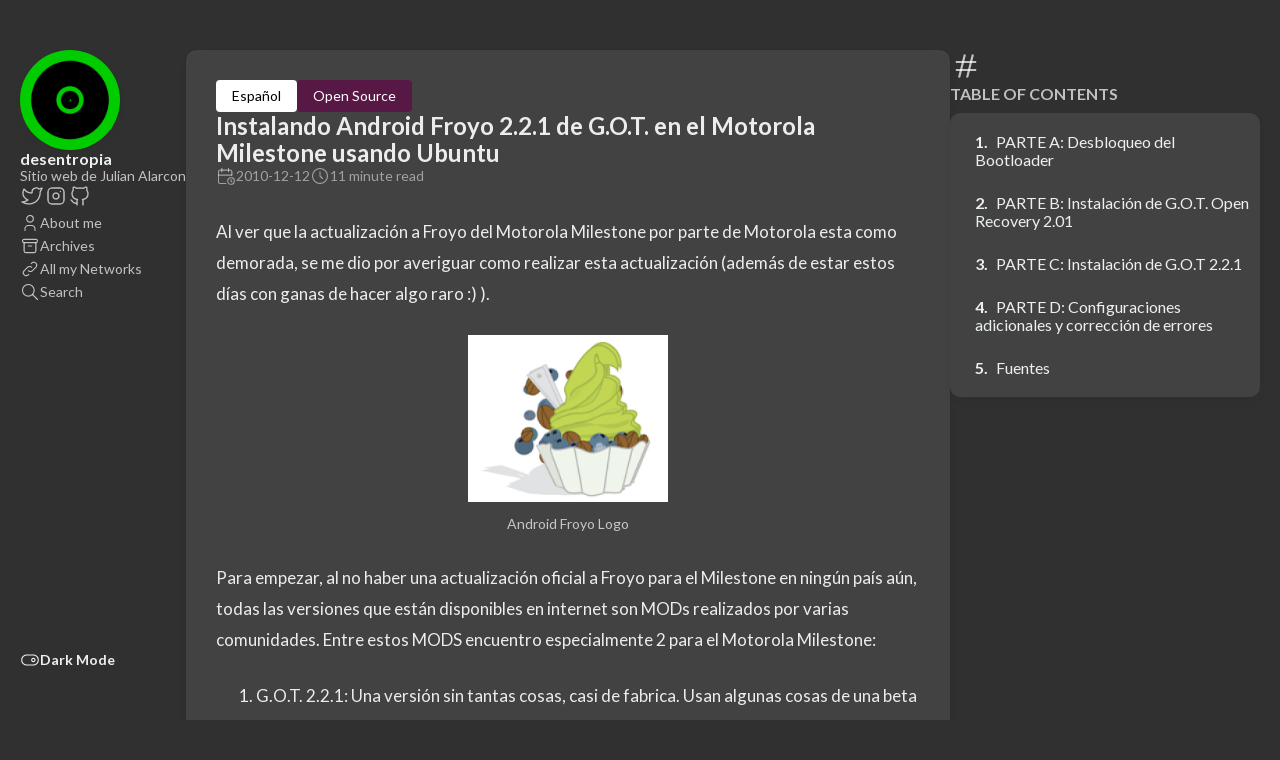

--- FILE ---
content_type: text/html; charset=utf-8
request_url: https://desentropia.com/2010/12/12/instalando-android-froyo-2.2.1-de-g.o.t.-en-el-motorola-milestone-usando-ubuntu/
body_size: 12855
content:
<!DOCTYPE html>
<html lang="en-us" dir="ltr">
    <head><meta charset='utf-8'>
<meta name='viewport' content='width=device-width, initial-scale=1'><meta name='description' content="Al ver que la actualización a Froyo del Motorola Milestone por parte de Motorola esta como demorada, se me dio por averiguar como realizar esta actualización (además de estar estos días con ganas de hacer algo raro :) ). Para empezar, al no haber una actualización oficial a Froyo para el Milestone en ningún país aún, todas las versiones que están disponibles en internet son MODs realizados por varias comunidades.">
<title>Instalando Android Froyo 2.2.1 de G.O.T. en el Motorola Milestone usando Ubuntu</title>

<link rel='canonical' href='https://desentropia.com/2010/12/12/instalando-android-froyo-2.2.1-de-g.o.t.-en-el-motorola-milestone-usando-ubuntu/'>

<link rel="stylesheet" href="https://desentropia.com/scss/style.min.0304c6baf04e01a8fe70693791cb744d56a3578a3120a8796cefc66825aa39c7.css"><meta property='og:title' content="Instalando Android Froyo 2.2.1 de G.O.T. en el Motorola Milestone usando Ubuntu">
<meta property='og:description' content="Al ver que la actualización a Froyo del Motorola Milestone por parte de Motorola esta como demorada, se me dio por averiguar como realizar esta actualización (además de estar estos días con ganas de hacer algo raro :) ). Para empezar, al no haber una actualización oficial a Froyo para el Milestone en ningún país aún, todas las versiones que están disponibles en internet son MODs realizados por varias comunidades.">
<meta property='og:url' content='https://desentropia.com/2010/12/12/instalando-android-froyo-2.2.1-de-g.o.t.-en-el-motorola-milestone-usando-ubuntu/'>
<meta property='og:site_name' content='desentropia'>
<meta property='og:type' content='article'><meta property='article:section' content='Posts' /><meta property='article:tag' content='archivo' /><meta property='article:tag' content='android' /><meta property='article:tag' content='backup' /><meta property='article:tag' content='froyo' /><meta property='article:tag' content='milestone' /><meta property='article:tag' content='motorola' /><meta property='article:tag' content='motorola milestone' /><meta property='article:tag' content='nandroid' /><meta property='article:tag' content='ubuntu' /><meta property='article:published_time' content='2010-12-12T00:00:00&#43;00:00'/><meta property='article:modified_time' content='2010-12-12T00:00:00&#43;00:00'/><meta property='og:image' content='https://desentropia.com/' />
<meta name="twitter:site" content="@onemorejulian">
    <meta name="twitter:creator" content="@onemorejulian"><meta name="twitter:title" content="Instalando Android Froyo 2.2.1 de G.O.T. en el Motorola Milestone usando Ubuntu">
<meta name="twitter:description" content="Al ver que la actualización a Froyo del Motorola Milestone por parte de Motorola esta como demorada, se me dio por averiguar como realizar esta actualización (además de estar estos días con ganas de hacer algo raro :) ). Para empezar, al no haber una actualización oficial a Froyo para el Milestone en ningún país aún, todas las versiones que están disponibles en internet son MODs realizados por varias comunidades."><meta name="twitter:card" content="summary_large_image">
    <meta name="twitter:image" content='https://desentropia.com/' />
    <link rel="shortcut icon" href="https://desentropia.com/img/favicon.png" />

  
    
      <script async src="https://www.googletagmanager.com/gtag/js?id=G-SHXDQB7R7E"></script>
      <script>
        var doNotTrack = false;
        if ( false ) {
          var dnt = (navigator.doNotTrack || window.doNotTrack || navigator.msDoNotTrack);
          var doNotTrack = (dnt == "1" || dnt == "yes");
        }
        if (!doNotTrack) {
          window.dataLayer = window.dataLayer || [];
          function gtag(){dataLayer.push(arguments);}
          gtag('js', new Date());
          gtag('config', 'G-SHXDQB7R7E');
        }
      </script>
    
  

<link rel="stylesheet" href="https://desentropia.com/css/custom.css">
    </head>
    <body class="
    article-page
    ">
    <script>
        (function() {
            const colorSchemeKey = 'StackColorScheme';
            if(!localStorage.getItem(colorSchemeKey)){
                localStorage.setItem(colorSchemeKey, "dark");
            }
        })();
    </script><script>
    (function() {
        const colorSchemeKey = 'StackColorScheme';
        const colorSchemeItem = localStorage.getItem(colorSchemeKey);
        const supportDarkMode = window.matchMedia('(prefers-color-scheme: dark)').matches === true;

        if (colorSchemeItem == 'dark' || colorSchemeItem === 'auto' && supportDarkMode) {
            

            document.documentElement.dataset.scheme = 'dark';
        } else {
            document.documentElement.dataset.scheme = 'light';
        }
    })();
</script>
<div class="container main-container flex on-phone--column extended"><aside class="sidebar left-sidebar sticky ">
    <button class="hamburger hamburger--spin" type="button" id="toggle-menu" aria-label="Toggle Menu">
        <span class="hamburger-box">
            <span class="hamburger-inner"></span>
        </span>
    </button>

    <header>
        
            
            <figure class="site-avatar">
                <a href="https://desentropia.com/">
                
                    <img src="https://desentropia.com/img/avatar.gif" width="300" height="300" class="site-logo" loading="lazy" alt="Avatar">
                
                </a>
                
            </figure>
            
        
        
        <div class="site-meta">
            <h1 class="site-name"><a href="https://desentropia.com/">desentropia</a></h1>
            <h2 class="site-description">Sitio web de Julian Alarcon</h2>
        </div>
    </header><ol class="menu-social">
            
                <li>
                    <a 
                        href='https://twitter.com/onemorejulian'
                        target="_blank"
                        title="Twitter"
                        rel="me"
                    >
                        
                        
                            <svg xmlns="http://www.w3.org/2000/svg" class="icon icon-tabler icon-tabler-brand-twitter" width="24" height="24" viewBox="0 0 24 24" stroke-width="2" stroke="currentColor" fill="none" stroke-linecap="round" stroke-linejoin="round">
  <path stroke="none" d="M0 0h24v24H0z" fill="none"/>
  <path d="M22 4.01c-1 .49 -1.98 .689 -3 .99c-1.121 -1.265 -2.783 -1.335 -4.38 -.737s-2.643 2.06 -2.62 3.737v1c-3.245 .083 -6.135 -1.395 -8 -4c0 0 -4.182 7.433 4 11c-1.872 1.247 -3.739 2.088 -6 2c3.308 1.803 6.913 2.423 10.034 1.517c3.58 -1.04 6.522 -3.723 7.651 -7.742a13.84 13.84 0 0 0 .497 -3.753c-.002 -.249 1.51 -2.772 1.818 -4.013z" />
</svg>



                        
                    </a>
                </li>
            
                <li>
                    <a 
                        href='https://instagram.com/onemorejulian'
                        target="_blank"
                        title="Instagram"
                        rel="me"
                    >
                        
                        
                            <svg  xmlns="http://www.w3.org/2000/svg"  width="24"  height="24"  viewBox="0 0 24 24"  fill="none"  stroke="currentColor"  stroke-width="2"  stroke-linecap="round"  stroke-linejoin="round"  class="icon icon-tabler icons-tabler-outline icon-tabler-brand-instagram"><path stroke="none" d="M0 0h24v24H0z" fill="none"/><path d="M4 4m0 4a4 4 0 0 1 4 -4h8a4 4 0 0 1 4 4v8a4 4 0 0 1 -4 4h-8a4 4 0 0 1 -4 -4z" /><path d="M12 12m-3 0a3 3 0 1 0 6 0a3 3 0 1 0 -6 0" /><path d="M16.5 7.5l0 .01" /></svg>
                        
                    </a>
                </li>
            
                <li>
                    <a 
                        href='https://github.com/julian-alarcon/'
                        target="_blank"
                        title="GitHub"
                        rel="me"
                    >
                        
                        
                            <svg xmlns="http://www.w3.org/2000/svg" class="icon icon-tabler icon-tabler-brand-github" width="24" height="24" viewBox="0 0 24 24" stroke-width="2" stroke="currentColor" fill="none" stroke-linecap="round" stroke-linejoin="round">
  <path stroke="none" d="M0 0h24v24H0z" fill="none"/>
  <path d="M9 19c-4.3 1.4 -4.3 -2.5 -6 -3m12 5v-3.5c0 -1 .1 -1.4 -.5 -2c2.8 -.3 5.5 -1.4 5.5 -6a4.6 4.6 0 0 0 -1.3 -3.2a4.2 4.2 0 0 0 -.1 -3.2s-1.1 -.3 -3.5 1.3a12.3 12.3 0 0 0 -6.2 0c-2.4 -1.6 -3.5 -1.3 -3.5 -1.3a4.2 4.2 0 0 0 -.1 3.2a4.6 4.6 0 0 0 -1.3 3.2c0 4.6 2.7 5.7 5.5 6c-.6 .6 -.6 1.2 -.5 2v3.5" />
</svg>



                        
                    </a>
                </li>
            
        </ol><ol class="menu" id="main-menu">
        
        
        
        <li >
            <a href='https://desentropia.com/about/' >
                
                
                
                    <svg xmlns="http://www.w3.org/2000/svg" class="icon icon-tabler icon-tabler-user" width="24" height="24" viewBox="0 0 24 24" stroke-width="2" stroke="currentColor" fill="none" stroke-linecap="round" stroke-linejoin="round">
  <path stroke="none" d="M0 0h24v24H0z"/>
  <circle cx="12" cy="7" r="4" />
  <path d="M6 21v-2a4 4 0 0 1 4 -4h4a4 4 0 0 1 4 4v2" />
</svg>



                
                <span>About me</span>
            </a>
        </li>
        
        
        <li >
            <a href='https://desentropia.com/archives/' >
                
                
                
                    <svg xmlns="http://www.w3.org/2000/svg" class="icon icon-tabler icon-tabler-archive" width="24" height="24" viewBox="0 0 24 24" stroke-width="2" stroke="currentColor" fill="none" stroke-linecap="round" stroke-linejoin="round">
  <path stroke="none" d="M0 0h24v24H0z"/>
  <rect x="3" y="4" width="18" height="4" rx="2" />
  <path d="M5 8v10a2 2 0 0 0 2 2h10a2 2 0 0 0 2 -2v-10" />
  <line x1="10" y1="12" x2="14" y2="12" />
</svg>



                
                <span>Archives</span>
            </a>
        </li>
        
        
        <li >
            <a href='https://desentropia.com/onemorejulian/' >
                
                
                
                    <svg xmlns="http://www.w3.org/2000/svg" class="icon icon-tabler icon-tabler-link" width="24" height="24" viewBox="0 0 24 24" stroke-width="2" stroke="currentColor" fill="none" stroke-linecap="round" stroke-linejoin="round">
  <path stroke="none" d="M0 0h24v24H0z"/>
  <path d="M10 14a3.5 3.5 0 0 0 5 0l4 -4a3.5 3.5 0 0 0 -5 -5l-.5 .5" />
  <path d="M14 10a3.5 3.5 0 0 0 -5 0l-4 4a3.5 3.5 0 0 0 5 5l.5 -.5" />
</svg>



                
                <span>All my Networks</span>
            </a>
        </li>
        
        
        <li >
            <a href='https://desentropia.com/search/' >
                
                
                
                    <svg xmlns="http://www.w3.org/2000/svg" class="icon icon-tabler icon-tabler-search" width="24" height="24" viewBox="0 0 24 24" stroke-width="2" stroke="currentColor" fill="none" stroke-linecap="round" stroke-linejoin="round">
  <path stroke="none" d="M0 0h24v24H0z"/>
  <circle cx="10" cy="10" r="7" />
  <line x1="21" y1="21" x2="15" y2="15" />
</svg>



                
                <span>Search</span>
            </a>
        </li>
        
        <li class="menu-bottom-section">
            <ol class="menu">

                
                    <li id="dark-mode-toggle">
                        <svg xmlns="http://www.w3.org/2000/svg" class="icon icon-tabler icon-tabler-toggle-left" width="24" height="24" viewBox="0 0 24 24" stroke-width="2" stroke="currentColor" fill="none" stroke-linecap="round" stroke-linejoin="round">
  <path stroke="none" d="M0 0h24v24H0z"/>
  <circle cx="8" cy="12" r="2" />
  <rect x="2" y="6" width="20" height="12" rx="6" />
</svg>



                        <svg xmlns="http://www.w3.org/2000/svg" class="icon icon-tabler icon-tabler-toggle-right" width="24" height="24" viewBox="0 0 24 24" stroke-width="2" stroke="currentColor" fill="none" stroke-linecap="round" stroke-linejoin="round">
  <path stroke="none" d="M0 0h24v24H0z"/>
  <circle cx="16" cy="12" r="2" />
  <rect x="2" y="6" width="20" height="12" rx="6" />
</svg>



                        <span>Dark Mode</span>
                    </li>
                
            </ol>
        </li>
    </ol>
</aside>

    <aside class="sidebar right-sidebar sticky">
        
            
                
    <section class="widget archives">
        <div class="widget-icon">
            <svg xmlns="http://www.w3.org/2000/svg" class="icon icon-tabler icon-tabler-hash" width="24" height="24" viewBox="0 0 24 24" stroke-width="2" stroke="currentColor" fill="none" stroke-linecap="round" stroke-linejoin="round">
  <path stroke="none" d="M0 0h24v24H0z"/>
  <line x1="5" y1="9" x2="19" y2="9" />
  <line x1="5" y1="15" x2="19" y2="15" />
  <line x1="11" y1="4" x2="7" y2="20" />
  <line x1="17" y1="4" x2="13" y2="20" />
</svg>



        </div>
        <h2 class="widget-title section-title">Table of contents</h2>
        
        <div class="widget--toc">
            <nav id="TableOfContents">
  <ol>
    <li><a href="#parte-a-desbloqueo-del-bootloader">PARTE A: Desbloqueo del Bootloader</a></li>
    <li><a href="#parte-b-instalación-de-got-open-recovery-201">PARTE B: Instalación de G.O.T. Open Recovery 2.01</a></li>
    <li><a href="#parte-c-instalación-de-got-221">PARTE C: Instalación de G.O.T 2.2.1</a></li>
    <li><a href="#parte-d-configuraciones-adicionales-y-corrección-de-errores">PARTE D: Configuraciones adicionales y corrección de errores</a></li>
    <li><a href="#fuentes">Fuentes</a></li>
  </ol>
</nav>
        </div>
    </section>

            
        
    </aside>


            <main class="main full-width">
    <article class="main-article">
    <header class="article-header">

    <div class="article-details">
    
    <header class="article-category">
        
            <a href="https://desentropia.com/categories/spanish/" style="background-color: #fff; color: #000;">
                Español
            </a>
        
            <a href="https://desentropia.com/categories/opensource/" style="background-color: #581845; color: #fff;">
                Open Source
            </a>
        
    </header>
    

    <div class="article-title-wrapper">
        <h2 class="article-title">
            <a href="https://desentropia.com/2010/12/12/instalando-android-froyo-2.2.1-de-g.o.t.-en-el-motorola-milestone-usando-ubuntu/">Instalando Android Froyo 2.2.1 de G.O.T. en el Motorola Milestone usando Ubuntu</a>
        </h2>
    
        
    </div>

    
    
    
    
    <footer class="article-time">
        
            <div>
                <svg xmlns="http://www.w3.org/2000/svg" class="icon icon-tabler icon-tabler-calendar-time" width="56" height="56" viewBox="0 0 24 24" stroke-width="2" stroke="currentColor" fill="none" stroke-linecap="round" stroke-linejoin="round">
  <path stroke="none" d="M0 0h24v24H0z"/>
  <path d="M11.795 21h-6.795a2 2 0 0 1 -2 -2v-12a2 2 0 0 1 2 -2h12a2 2 0 0 1 2 2v4" />
  <circle cx="18" cy="18" r="4" />
  <path d="M15 3v4" />
  <path d="M7 3v4" />
  <path d="M3 11h16" />
  <path d="M18 16.496v1.504l1 1" />
</svg>
                <time class="article-time--published">2010-12-12</time>
            </div>
        

        
            <div>
                <svg xmlns="http://www.w3.org/2000/svg" class="icon icon-tabler icon-tabler-clock" width="24" height="24" viewBox="0 0 24 24" stroke-width="2" stroke="currentColor" fill="none" stroke-linecap="round" stroke-linejoin="round">
  <path stroke="none" d="M0 0h24v24H0z"/>
  <circle cx="12" cy="12" r="9" />
  <polyline points="12 7 12 12 15 15" />
</svg>



                <time class="article-time--reading">
                    11 minute read
                </time>
            </div>
        
    </footer>
    

    
</div>

</header>

    <section class="article-content">
    
    
    <p>Al ver que la actualización a Froyo del Motorola Milestone por parte de Motorola esta como demorada, se me dio por averiguar como realizar esta actualización (además de estar estos días con ganas de hacer algo raro :) ).</p>
<p><img src="https://desentropia.com/2010/12/12/instalando-android-froyo-2.2.1-de-g.o.t.-en-el-motorola-milestone-usando-ubuntu/froyo.png"
	width="200"
	height="168"
	srcset="https://desentropia.com/2010/12/12/instalando-android-froyo-2.2.1-de-g.o.t.-en-el-motorola-milestone-usando-ubuntu/froyo_hu2e9f1596c2398c70ea4094a7d8bc1076_22938_480x0_resize_box_3.png 480w, https://desentropia.com/2010/12/12/instalando-android-froyo-2.2.1-de-g.o.t.-en-el-motorola-milestone-usando-ubuntu/froyo_hu2e9f1596c2398c70ea4094a7d8bc1076_22938_1024x0_resize_box_3.png 1024w"
	loading="lazy"
	
		alt="Android Froyo Logo"
	
	
		class="gallery-image" 
		data-flex-grow="119"
		data-flex-basis="285px"
	
></p>
<p>Para empezar, al no haber una actualización oficial a Froyo para el Milestone en ningún país aún, todas las versiones que están disponibles en internet son MODs realizados por varias comunidades. Entre estos MODS encuentro especialmente 2 para el Motorola Milestone:</p>
<ol>
<li>
<p>G.O.T. 2.2.1: Una versión sin tantas cosas, casi de fabrica. Usan algunas cosas de una beta oficial que se filtró en internet.</p>
</li>
<li>
<p>CyanogenMod 6 for Milestone: Este es un port del popular MOD Cyanogen para Motorola Milestone, tiene casi todo el paquete de personalizaciones de Cyanogen, aunque debido a que tienen como restricción usar software libre, tiene muchos errores dado que no están usando paquetes de Motorola.</p>
</li>
</ol>
<p>Entre las dos, he decidido irme por G.O.T. , la principal razón es que no me gusta tener cosas instaladas que yo no deseo. También es bueno recalcar que las dos comunidades han trabajado en conjunto en cada lanzamiento de sus MODs (eso es una comunidad!).</p>
<p>Antes de hacer toooodo el procedimiento, tengo una prioridad, realizar un backup completo del actual sistema, por si deseo restaurarlo en caso tal de necesitar enviar el equipo a Garantía (es bueno recordar que instalar cualquier tipo de MOD o rooteo de un equipo celular hace que se pierda la garantía del mismo)</p>
<p>Todo el procedimiento me tomó unas <strong>2 horas</strong>, y es <strong>importante que el equipo este al 100% de batería</strong>. También es bueno saber que <em>TODA la información de aplicaciones, datos etc será borrada</em> (bueno, toda exceptuando la que esta almacenada en la memoria micro SD), por eso es bueno hacer un pequeño listado de sus cosas importantes y de las aplicaciones. Si usan el servicio y la aplicación <a class="link" href="http://www.appbrain.com/app/appbrain-app-market/com.appspot.swisscodemonkeys.apps"  target="_blank" rel="noopener"
    >AppBrain</a> se pueden ahorrar un poco el recordar las aplicaciones que tenián instaladas. AppBrain permite tener una especie de sincronización de las aplicaciones que tenemos instaladas.</p>
<blockquote>
<p>Descargo de responsabilidades: Dado que varios puntos de todo el proceso requieren modificaciones al sistema, es posible que queden con un gran pisapapeles, por eso me abstengo de asumir cualquier responsabilidad.</p>
</blockquote>
<h2 id="parte-a-desbloqueo-del-bootloader">PARTE A: Desbloqueo del Bootloader
</h2><p>Para empezar, debido a que el Motorola Milestone tiene un bootloader protegido que solo permite realizar instalación de paquetes firmados, se debe primero quitar esa restricción. Es extraño que esta restricción no exista en el Motorola Droid, pero bueno, así son las compañías.</p>
<p>Existen varios tutoriales para Windows usando la aplicación RDS Lite, pero también es posible hacerlo en Linux descargando la herramienta <a class="link" href="http://dl.opticaldelusion.org/sbf_flash?attredirects=0"  target="_blank" rel="noopener"
    >sbf_flash</a>.</p>
<p>Ahora, vamos a darle permisos de ejecución con el comando</p>
<div class="highlight"><div class="chroma">
<table class="lntable"><tr><td class="lntd">
<pre tabindex="0" class="chroma"><code><span class="lnt">1
</span></code></pre></td>
<td class="lntd">
<pre tabindex="0" class="chroma"><code class="language-bash" data-lang="bash"><span class="line"><span class="cl">chmod +x sbf_flash
</span></span></code></pre></td></tr></table>
</div>
</div><p>Teniendo ya la aplicación, vamos a descargar un MODs que solo realiza el desbloqueo del BootLoader haciendo clic <a class="link" href="http://www.mediafire.com/?jzzjmmrvwkz"  target="_blank" rel="noopener"
    >aquí</a>.</p>
<p>Guardamos el archivo en la misma carpeta donde dejamos el programa sbf_flash y ahora vamos a ingresar en el modo BootLoader en nuestro Milestone, apagando el equipo y prendiéndolo teniendo presionadas las teclas de «Encendido» y «Arriba» (es el arriba del teclado direccional físico). Con esto entraremos a una pantalla que nos muestra la versión del BootLoader (en mi caso la versión 90.78).</p>
<p>En ese modo conectamos el celular al computador y ejecutamos el programa con la siguiente sintaxis:</p>
<div class="highlight"><div class="chroma">
<table class="lntable"><tr><td class="lntd">
<pre tabindex="0" class="chroma"><code><span class="lnt">1
</span></code></pre></td>
<td class="lntd">
<pre tabindex="0" class="chroma"><code class="language-bash" data-lang="bash"><span class="line"><span class="cl">sudo ./sbf_flash vulnerable_recovery_only_RAMDLD90_78.sbf
</span></span></code></pre></td></tr></table>
</div>
</div><p>Nos arrojará unos mensajes de progreso similares a estos:</p>
<div class="highlight"><div class="chroma">
<table class="lntable"><tr><td class="lntd">
<pre tabindex="0" class="chroma"><code><span class="lnt"> 1
</span><span class="lnt"> 2
</span><span class="lnt"> 3
</span><span class="lnt"> 4
</span><span class="lnt"> 5
</span><span class="lnt"> 6
</span><span class="lnt"> 7
</span><span class="lnt"> 8
</span><span class="lnt"> 9
</span><span class="lnt">10
</span><span class="lnt">11
</span><span class="lnt">12
</span><span class="lnt">13
</span><span class="lnt">14
</span><span class="lnt">15
</span><span class="lnt">16
</span><span class="lnt">17
</span><span class="lnt">18
</span><span class="lnt">19
</span></code></pre></td>
<td class="lntd">
<pre tabindex="0" class="chroma"><code class="language-bash" data-lang="bash"><span class="line"><span class="cl">SBF FLASH 1.11 <span class="o">(</span>mbm<span class="o">)</span>
</span></span><span class="line"><span class="cl">
</span></span><span class="line"><span class="cl"><span class="o">===</span> vulnerable_recovery_only_RAMDLD90_78.sbf <span class="o">===</span>
</span></span><span class="line"><span class="cl">00: RDL03 0x82000000-0x8204CFFF F125 AP
</span></span><span class="line"><span class="cl">01:  CG47 0xB0EE0000-0xB12A07FF 679E AP
</span></span><span class="line"><span class="cl">
</span></span><span class="line"><span class="cl">Milestone found.
</span></span><span class="line"><span class="cl"> &gt;&gt; uploading RDL03
</span></span><span class="line"><span class="cl">Uploading: 100% OK
</span></span><span class="line"><span class="cl"> &gt;&gt; verifying ramloader
</span></span><span class="line"><span class="cl"> -- OK
</span></span><span class="line"><span class="cl"> &gt;&gt; executing ramloader
</span></span><span class="line"><span class="cl">Milestone found.
</span></span><span class="line"><span class="cl"> &gt;&gt; sending erase
</span></span><span class="line"><span class="cl"> &gt;&gt; uploading CG47
</span></span><span class="line"><span class="cl">Uploading: 100% OK
</span></span><span class="line"><span class="cl"> &gt;&gt; verifying CG47
</span></span><span class="line"><span class="cl"> -- OK
</span></span><span class="line"><span class="cl"> &gt;&gt; rebooting
</span></span></code></pre></td></tr></table>
</div>
</div><p>Nuestro Milestone se reiniciará e iniciará de forma normal.</p>
<h2 id="parte-b-instalación-de-got-open-recovery-201">PARTE B: Instalación de G.O.T. Open Recovery 2.01
</h2><p>Open Recovery es una compilación de herramientas que permiten muchas funciones, entre otras realizar BackUps de nuestros teléfonos Android con Nandroid.</p>
<p>Para instalarlo debemos descargarlo desde uno de los sitios disponibles en este <a class="link" href="http://www.multiupload.com/KHQCHFRT74"  target="_blank" rel="noopener"
    >vínculo</a>. Una vez descargado, descomprimimos el archivo y tendremos varias carpetas, deberemos copiar las carpetas OpenRecovery-CFG, OpenRecovery y el archivo update.zip a la carpeta raíz de la memoria micro SD del teléfono, esto lo hacemos simplemente conectando el teléfono al computador y pasamos el archivo de forma normal.</p>
<p>Al copiarlos, debemos poner en el archivo /OpenRecovery-CFG/GOT_2.2.1/own_id.cfg nuestro Android ID, este lo obtuve usando la aplicación Android ID changer <a class="link" href="http://www.appbrain.com/app/android-id-changer/adaptive.cogid"  target="_blank" rel="noopener"
    >http://www.appbrain.com/app/android-id-changer/adaptive.cogid</a>. Este código es importante para la identificación del equipo en el Android Market.</p>
<p>Así mismo, en el archivo /OpenRecovery-CFG/GOT_2.2.1/remove.cfg esta un listado de las aplicaciones que más adelante (en la Parte D) desinstalaremos si no las consideramos necesarias. Simplemente comenten (poniendo el símbolo # al iniciar la linea) los programas que no deseen desinstalar.</p>
<p>Una vez copiados los archivos, vamos a iniciar Android en modo de recuperación. Apagamos nuestro equipo y lo volvemos a prender, pero esta vez presionando las teclas «Encendido» y «X» del teclado físico. Aparecerá una pantalla con un signo de admiración, aquí presionamos la tecla «Subir Volumen» y «Cámara» (las dos están al costado derecho del teléfono), por una extraña razón esto puede tardarse un poco o no funcionar, simplemente intenten combinaciones de las teclas de volumen y cámara hasta que aparezca el menú de recuperación.</p>
<p>En el menú seleccionamos con las teclas de dirección del teclado físico la opción:</p>
<div class="highlight"><div class="chroma">
<table class="lntable"><tr><td class="lntd">
<pre tabindex="0" class="chroma"><code><span class="lnt">1
</span></code></pre></td>
<td class="lntd">
<pre tabindex="0" class="chroma"><code class="language-bash" data-lang="bash"><span class="line"><span class="cl">apply sdcard:update.zip
</span></span></code></pre></td></tr></table>
</div>
</div><p>Presionamos el botón dorado de selección de las teclas de dirección y empezará la instalación de Open Recovery. Esto tardará unos minutos, luego nos aparecerá el menú de G.O.T. Open Recovery, en este menú tenemos muchas opciones, pero la que usaré para hacer el backup esta en:</p>
<p><em>Nandroid</em> -&gt; <em>New Nandroid System (1.45)</em> -&gt; <em>Open Nandroid Menu</em> -&gt; <em>Backup</em> -&gt; <em>Backup All</em></p>
<p>Con esta opción iniciará la realización completa del backup del sistema actual (aunque según leí las carpetas importantes son system y data), esto tarda varios minutos, luego de esto si podré con tranquilidad hacer pruebas con MODs :)</p>
<p>El backup se guardará en la carpeta /nandroid/openrecovery/ de la tarjeta de memoria, para en caso de ser necesario volver a mi versión original, por eso es bueno respaldar estos archivos en el computador o en otra memoria externa.</p>
<p>Salimos y reiniciamos el equipo con la opción «Reboot System».</p>
<h2 id="parte-c-instalación-de-got-221">PARTE C: Instalación de G.O.T 2.2.1
</h2><p>Ahora sí, a realizar el paso para cumplir el objetivo principal, la instalación de un MOD con Froyo, aunque siguiendo estos mismos pasos es posible instalar otros MODs y versiones (ojalá salga en unos meses la actualización a Gingerbread para Milestone!!!)</p>
<p>Este paso es muy similar a la Parte A de desbloqueo del bootloader, solamente que el archivo que vamos a usar es distinto.</p>
<p>Para esto descargamos el archivo <a class="link" href="http://www.multiupload.com/5S2CYGP3VW"  target="_blank" rel="noopener"
    >GOT_TELUS_2_2_1FULL.zip</a> lo descomprimimos y tendremos el archivo GOT_TELUS_2_2_1FULL.sbf. Este archivo es de Canadá, sin embargo como manejan las mismas frecuencias que Tigo en Colombia (1900 MHz) es recomendado (posiblemente funcione también para otros operadores en Latinoamérica).</p>
<p>Iniciamos de nuevo el equipo en modo bootloader presionando la tecla de Encendido y Arriba, una vez que estemos en el bootloader, conectamos el celular al computador usando el cable USB y ejecutamos el siguiente comando:</p>
<div class="highlight"><div class="chroma">
<table class="lntable"><tr><td class="lntd">
<pre tabindex="0" class="chroma"><code><span class="lnt">1
</span></code></pre></td>
<td class="lntd">
<pre tabindex="0" class="chroma"><code class="language-bash" data-lang="bash"><span class="line"><span class="cl">sudo ./sbf_flash GOT_TELUS_2_2_1FULL.sbf
</span></span></code></pre></td></tr></table>
</div>
</div><p>Luego de unos <del>angustiantes</del> minutos y de 2 reinicios, nuestro celular tendrá Android Froyo 2.2.1 !!!!</p>
<p>Ya solo queda, configurar de nuevo nuestro equipo (cuenta de Gmail, idioma, etc), y… la Parte D.</p>
<h2 id="parte-d-configuraciones-adicionales-y-corrección-de-errores">PARTE D: Configuraciones adicionales y corrección de errores
</h2><p>Como nada es perfecto en la vida, este procedimiento con lleva a unos pequeños problemas que pueden ser solucionados:</p>
<ul>
<li>
<p>Corrección de Bugs: Debemos iniciar en modo recuperación y luego a Open Recovery, como se mencionó en la Parte B. Ahí seleccionamos la opción Launch 2.2.1 Menu -&gt; <strong>Fix 2.2.1 Bugs</strong>. Esto reparará algunos los errores comunes (como la doble notificación al conectar el teléfono al computador por USB). Ahora vamos a la opción <strong>Fix Android_ID Bug Menu</strong> -&gt; Set Own Android_ID (own_id.cfg). Listo, ya solucionamos varios errores.</p>
</li>
<li>
<p>Configuración de los APN: ¿Si se dieron cuenta, al intentar configurar su cuenta de Gmail al inicio no lo pudieron hacer porque no tienen conexión a Internet?, para corregir esto debemos descargar el archivo APN.zip y guardarlo en la carpeta /OpenRecovery/updates/ . Una vez realizado esto vamos a iniciar en modo de recuperación apagando el equipo y prendiéndolo manteniendo presionada las teclas «Encendido» y «X», luego en la pantalla con el signo de admiración presionar la tecla «Subir Volumen» y «Cámara», luego entran a «apply sdcard:update.zip» y en el menú de Open Recovery van a Miscellaneous Menu -&gt; Apply Update y seleccionan el archivo <a class="link" href="https://dl.dropbox.com/u/1929464/APN.zip" target="_blank" rel="noopener">APN.zip</a>. Una vez hecho esto reiniciamos el equipo y habilitamos los APN en el menú de Android: Ajustes -&gt; Configuración de inalámbricas y redes -&gt; Redes móviles -&gt; APN y presionar el motón menú de su teléfono y seleccionar la Opción «Valores predeterminados». Listo, con esto nos aparecerá (en mi caso) el APN de Tigo y ya tendremos internet móvil.</p>
</li>
<li>
<p>Corrección de aGPS: El GPS de nuestro equipo puede perfectamente funcionar sin conexión de datos, sin embargo activando el aGPS (Assisted GPS) es posible reducir considerablemente la búsqueda de satélites y por ende se aumenta su eficiencia a la hora de buscar la posición actual. Lastimosamente como esta ROM es para el operador Telus de Canadá, las configuraciones de aGPS están con este operador, para cambiarlas debemos primero descargar <a class="link" href="http://www.4shared.com/file/250930134/ffde5007/Root_Explorer_V29.html"  target="_blank" rel="noopener"
    >Root Explorer</a>. Una vez descargado lo instalamos, lo abrimos y editamos los archivos /data/location/location.cfg y /system/etc/location.cfg modificando las siguientes líneas (para editar alguno de estos archivos se debe montar en Modo Escritura/Lectura el directorio haciendo clic en el ícono «Mount R/W» en Root Explorer):</p>
</li>
</ul>
<div class="highlight"><div class="chroma">
<table class="lntable"><tr><td class="lntd">
<pre tabindex="0" class="chroma"><code><span class="lnt">1
</span><span class="lnt">2
</span><span class="lnt">3
</span></code></pre></td>
<td class="lntd">
<pre tabindex="0" class="chroma"><code class="language-bash" data-lang="bash"><span class="line"><span class="cl"><span class="nv">hslp_address</span> <span class="o">=</span> supl.telusmobility.com:7275
</span></span><span class="line"><span class="cl"><span class="nv">default_hslp_address</span> <span class="o">=</span> supl.telusmobility.com:7275
</span></span><span class="line"><span class="cl"><span class="nv">DL_LCS_DEFAULT_DATA_PROFILE</span> <span class="o">=</span> CingularWap
</span></span></code></pre></td></tr></table>
</div>
</div><p>por</p>
<div class="highlight"><div class="chroma">
<table class="lntable"><tr><td class="lntd">
<pre tabindex="0" class="chroma"><code><span class="lnt">1
</span><span class="lnt">2
</span><span class="lnt">3
</span></code></pre></td>
<td class="lntd">
<pre tabindex="0" class="chroma"><code class="language-bash" data-lang="bash"><span class="line"><span class="cl"><span class="nv">hslp_address</span> <span class="o">=</span> supl.google.com:7275
</span></span><span class="line"><span class="cl"><span class="nv">default_hslp_address</span> <span class="o">=</span> supl.google.com:7275
</span></span><span class="line"><span class="cl"><span class="nv">DL_LCS_DEFAULT_DATA_PROFILE</span> <span class="o">=</span> Colombia:Tigo:Web:1
</span></span></code></pre></td></tr></table>
</div>
</div><p>Esto es válido para Tigo Colombia, si están en otro país u operador, deben poner el nombre exacto del APN de datos (no el de multimedia) que tienen configurado (Ajustes -&gt; Configuración de red e inalámbrica -&gt; Redes móviles -&gt; APN) en el campo DL_LCS_DEFAULT_DATA_PROFILE.</p>
<p>Luego reinician y ya tendrán configurado correctamente el GPS asistido.</p>
<ul>
<li>Habilitación del compilación en tiempo de ejecución (JIT) y aumento de memoria: Según usuarios de G.O.T. la gran utilidad de JIT que realice una importante mejora en el sistema no esta configurada. Para activarla debemos usar Root Explorer y editar el archivo /system/build.prop agregando al final la linea:</li>
</ul>
<div class="highlight"><div class="chroma">
<table class="lntable"><tr><td class="lntd">
<pre tabindex="0" class="chroma"><code><span class="lnt">1
</span></code></pre></td>
<td class="lntd">
<pre tabindex="0" class="chroma"><code class="language-bash" data-lang="bash"><span class="line"><span class="cl">dalvik.vm.execution-mode<span class="o">=</span>int:jit
</span></span></code></pre></td></tr></table>
</div>
</div><p>Y ya que estamos en esas, podemos ampliar un poco la memoria del sistema modificando el parámetro dalvik.vm.heapsize que se encuentra en el archivo con el valor 24m a 32m quedando así</p>
<div class="highlight"><div class="chroma">
<table class="lntable"><tr><td class="lntd">
<pre tabindex="0" class="chroma"><code><span class="lnt">1
</span></code></pre></td>
<td class="lntd">
<pre tabindex="0" class="chroma"><code class="language-bash" data-lang="bash"><span class="line"><span class="cl">dalvik.vm.heapsize<span class="o">=</span>32m
</span></span></code></pre></td></tr></table>
</div>
</div><ul>
<li>
<p>La última versión de MotoTorch no funciona: Parece que hay <a class="link" href="http://www.droidforums.net/forum/lithiummod/58416-moto-torch-not-working.html"  target="_blank" rel="noopener"
    >problemas con esta aplicación</a>, el error es de la aplicación en sí, y el desarrollador ya lo esta revisando, ahora, si necesitan la aplicación, pueden descargar esta que funciona con Froyo: <a class="link" href="http://www.droidforums.net/forum/attachments/lithiummod/11621d1278871652-moto-torch-not-working-moto_torch.zip"  target="_blank" rel="noopener"
    >Mototorch v2.8</a></p>
</li>
<li>
<p>Error de sonido al usar la búsqueda por voz o grabar: Lastimosamente este error aún no ha sido solucionado y varia gente <a class="link" href="http://groupoften.wordpress.com/2010/10/16/g-o-t-2-2-1-released/comment-page-5/"  target="_blank" rel="noopener"
    >ya lo ha reportado</a>. El problema es que después de realizar una búsqueda con la funcionalidad de búsqueda por voz, o luego de grabar un video, cuando se bloquea la pantalla empieza a sonar un sonido molesto del parlante. Aunque hay una solución provisional, y es que después de realizar cualquiera de estas acciones, simplemente hacemos una acción que produzca un sonido (por ejemplo subir el volumen del timbre), de esta forma ya podemos bloquear la pantalla sin que el sonido aparezca.</p>
</li>
<li>
<p>Problemas con la aplicación de Facebook: En realidad es un problema del que ya tienen conocimiento y están intentando solucionar, pero no me a afectado mucho debido a que no tengo cuenta de Facebook. Según he leído el problema es con el consumo de memoria. Si saben la solución con gusto la publico.</p>
</li>
</ul>
<p>Si tienen algún error adicional o conocen alguna forma de repararlo por favor indicarlo en los comentarios, con gusto actualizaré esta entrada!</p>
<p>Bueno, para terminar, me gustaría dar algunas apreciaciones de esta actualización:</p>
<ul>
<li>Android 2.2 Froyo tiene algunas configuraciones adicionales, además de tener la ventaja de instalar aplicaciones que solo están disponibles para esta versión (Gmail, Youtube, Flash Player, etc).</li>
<li>En algunas aplicaciones (como la cámara) se nota una mejora considerable con respecto a la velocidad.</li>
<li>El reconocimiento de voz esta mejor integrado, por eso creo que lo usaré más a menudo.</li>
<li>El equipo inicia mucho más rápido</li>
<li>Parece que hay algunos errores que están solucionados (como los reinicios inesperados, o que se ponga en altavoz el celular en una llamada).</li>
<li>Hay una opción muy valiosa para mi que permite finalizar la llamada presionando el botón «Encender»!! Weeeee!</li>
<li>Le sacaré muchísimo provecho a la opción de enviar aplicaciones a la tarjeta micro SD, dado que el Motorola * Milestone tiene una capacidad de almacenamiento interno bastante pequeña (muchas veces me toco borrar aplicaciones por falta de espacio)</li>
<li>Android al igual que Ubuntu me tienen abrumado ;)</li>
</ul>
<h2 id="fuentes">Fuentes
</h2><ul>
<li>
<p><a class="link" href="http://blog.opticaldelusion.org/search/label/sbf_flash"  target="_blank" rel="noopener"
    >http://blog.opticaldelusion.org/search/label/sbf_flash</a></p>
</li>
<li>
<p><a class="link" href="http://android.doshaska.net/rootable"  target="_blank" rel="noopener"
    >http://android.doshaska.net/rootable</a></p>
</li>
<li>
<p><a class="link" href="http://groupoften.wordpress.com/2010/10/22/new-g-o-t-openrecovery-v2-01-launched/"  target="_blank" rel="noopener"
    >http://groupoften.wordpress.com/2010/10/22/new-g-o-t-openrecovery-v2-01-launched/</a></p>
</li>
<li>
<p><a class="link" href="http://groupoften.wordpress.com/2010/10/16/g-o-t-2-2-1-released/"  target="_blank" rel="noopener"
    >http://groupoften.wordpress.com/2010/10/16/g-o-t-2-2-1-released/</a></p>
</li>
<li>
<p><a class="link" href="http://forum.xda-developers.com/showthread.php?t=698059"  target="_blank" rel="noopener"
    >http://forum.xda-developers.com/showthread.php?t=698059</a></p>
</li>
<li>
<p><a class="link" href="http://www.grupoandroid.com/blogs/okorn/8-%5Bg-o-t-%5D-firmware-2-2-1-v2-0.html"  target="_blank" rel="noopener"
    >http://www.grupoandroid.com/blogs/okorn/8-%5Bg-o-t-%5D-firmware-2-2-1-v2-0.html</a></p>
</li>
<li>
<p><a class="link" href="https://androidve.blogspot.com/2010/10/arreglando-el-agps-en-got-telus-221.html" target="_blank" rel="noopener">http://androidve.blogspot.com/2010/10/arreglando-el-agps-en-got-telus-221.html</a></p>
</li>
<li>
<p><a class="link" href="http://groupoften.wordpress.com/2010/10/16/g-o-t-2-2-1-released/comment-page-5/"  target="_blank" rel="noopener"
    >http://groupoften.wordpress.com/2010/10/16/g-o-t-2-2-1-released/comment-page-5/</a></p>
</li>
</ul>

</section>


    <footer class="article-footer">
    
    <section class="article-tags">
        
            <a href="https://desentropia.com/tags/archivo/">Archivo</a>
        
            <a href="https://desentropia.com/tags/android/">Android</a>
        
            <a href="https://desentropia.com/tags/backup/">Backup</a>
        
            <a href="https://desentropia.com/tags/froyo/">Froyo</a>
        
            <a href="https://desentropia.com/tags/milestone/">Milestone</a>
        
            <a href="https://desentropia.com/tags/motorola/">Motorola</a>
        
            <a href="https://desentropia.com/tags/motorola-milestone/">Motorola Milestone</a>
        
            <a href="https://desentropia.com/tags/nandroid/">Nandroid</a>
        
            <a href="https://desentropia.com/tags/ubuntu/">Ubuntu</a>
        
    </section>


    
    <section class="article-copyright">
        <svg xmlns="http://www.w3.org/2000/svg" class="icon icon-tabler icon-tabler-copyright" width="24" height="24" viewBox="0 0 24 24" stroke-width="2" stroke="currentColor" fill="none" stroke-linecap="round" stroke-linejoin="round">
  <path stroke="none" d="M0 0h24v24H0z"/>
  <circle cx="12" cy="12" r="9" />
  <path d="M14.5 9a3.5 4 0 1 0 0 6" />
</svg>



        <span>This work is licensed under <a class="link" href="https://creativecommons.org/licenses/by-sa/4.0/"  target="_blank" rel="noopener"
    >CC BY-SA 4.0</a></span>
    </section>
    </footer>


    
</article>

    

    

<aside class="related-content--wrapper">
    <h2 class="section-title">Related content</h2>
    <div class="related-content">
        <div class="flex article-list--tile">
            
                
<article class="has-image">
    <a href="https://desentropia.com/2008/02/22/dell-nos-sorprende-ubuntu-por-fin-en-latinoamerica/">
        
        
            <div class="article-image">
                <img src="https://desentropia.com/2008/02/22/dell-nos-sorprende-ubuntu-por-fin-en-latinoamerica/logo_dell.a42387ec58b85dff55e4c424ca9484d6_hu22fd4bd7430f1d07f017b14411adc5e2_18101_250x150_fill_q75_box_smart1.jpg" 
                        width="250" 
                        height="150" 
                        loading="lazy"
                        alt="Featured image of post Dell nos sorprende!!! Ubuntu por fin en Latinoamerica!!"
                        
                        data-hash="md5-pCOH7Fi4Xf9V5MQkypSE1g==">
                
            </div>
        

        <div class="article-details">
            <h2 class="article-title">Dell nos sorprende!!! Ubuntu por fin en Latinoamerica!!</h2>
        </div>
    </a>
</article>

            
                
<article class="">
    <a href="https://desentropia.com/2008/02/22/se-acabo-de-lanzar-ubuntu-8.04-hardy-heron-alpha-5/">
        
        

        <div class="article-details">
            <h2 class="article-title">Se acabó de lanzar Ubuntu 8.04 Hardy Heron Alpha 5</h2>
        </div>
    </a>
</article>

            
                
<article class="">
    <a href="https://desentropia.com/2008/02/22/soy-el-nuevo-administrador-de-ubuntu-co/">
        
        

        <div class="article-details">
            <h2 class="article-title">Soy el nuevo administrador de Ubuntu-Co!!</h2>
        </div>
    </a>
</article>

            
                
<article class="has-image">
    <a href="https://desentropia.com/2008/02/22/ubuntu-co-se-convierte-en-equipo-oficial/">
        
        
            <div class="article-image">
                <img src="https://desentropia.com/2008/02/22/ubuntu-co-se-convierte-en-equipo-oficial/ubuntu-co-logo.f850f91940b85eda6fbe9325e26ed052_hu88fffd386904f76cc8606bf3a8ec3ce9_172236_250x150_fill_box_smart1_3.png" 
                        width="250" 
                        height="150" 
                        loading="lazy"
                        alt="Featured image of post Ubuntu-Co se convierte en Equipo Oficial"
                        
                        data-hash="md5-&#43;FD5GUC4XtpvvpMl4m7QUg==">
                
            </div>
        

        <div class="article-details">
            <h2 class="article-title">Ubuntu-Co se convierte en Equipo Oficial</h2>
        </div>
    </a>
</article>

            
                
<article class="has-image">
    <a href="https://desentropia.com/2008/02/20/una-cabra-jugara-del-lado-de-ubuntu/">
        
        
            <div class="article-image">
                <img src="https://desentropia.com/2008/02/20/una-cabra-jugara-del-lado-de-ubuntu/ibexresized.f4ef479dcbceadb58b19bbb3a8768dda_hu83b302fdf71a649e3fd999369df20bba_68137_250x150_fill_q75_box_smart1.jpg" 
                        width="250" 
                        height="150" 
                        loading="lazy"
                        alt="Featured image of post Una cabra jugará del lado de Ubuntu"
                        
                        data-hash="md5-9O9HncvOrbWLGbuzqHaN2g==">
                
            </div>
        

        <div class="article-details">
            <h2 class="article-title">Una cabra jugará del lado de Ubuntu</h2>
        </div>
    </a>
</article>

            
        </div>
    </div>
</aside>

     
    
        
    

    <footer class="site-footer">
    <section class="copyright">
        &copy; 
        
            2007 - 
        
        2024 desentropia
    </section>
    
    <section class="powerby">
        Built with <a href="https://gohugo.io/" target="_blank" rel="noopener">Hugo</a> <br />
        Theme <b><a href="https://github.com/CaiJimmy/hugo-theme-stack" target="_blank" rel="noopener" data-version="3.26.0">Stack</a></b> designed by <a href="https://jimmycai.com" target="_blank" rel="noopener">Jimmy</a>
    </section>
</footer>


    
<div class="pswp" tabindex="-1" role="dialog" aria-hidden="true">

    
    <div class="pswp__bg"></div>

    
    <div class="pswp__scroll-wrap">

        
        <div class="pswp__container">
            <div class="pswp__item"></div>
            <div class="pswp__item"></div>
            <div class="pswp__item"></div>
        </div>

        
        <div class="pswp__ui pswp__ui--hidden">

            <div class="pswp__top-bar">

                

                <div class="pswp__counter"></div>

                <button class="pswp__button pswp__button--close" title="Close (Esc)"></button>

                <button class="pswp__button pswp__button--share" title="Share"></button>

                <button class="pswp__button pswp__button--fs" title="Toggle fullscreen"></button>

                <button class="pswp__button pswp__button--zoom" title="Zoom in/out"></button>

                
                
                <div class="pswp__preloader">
                    <div class="pswp__preloader__icn">
                        <div class="pswp__preloader__cut">
                            <div class="pswp__preloader__donut"></div>
                        </div>
                    </div>
                </div>
            </div>

            <div class="pswp__share-modal pswp__share-modal--hidden pswp__single-tap">
                <div class="pswp__share-tooltip"></div>
            </div>

            <button class="pswp__button pswp__button--arrow--left" title="Previous (arrow left)">
            </button>

            <button class="pswp__button pswp__button--arrow--right" title="Next (arrow right)">
            </button>

            <div class="pswp__caption">
                <div class="pswp__caption__center"></div>
            </div>

        </div>

    </div>

</div><script 
                src="https://cdn.jsdelivr.net/npm/photoswipe@4.1.3/dist/photoswipe.min.js"integrity="sha256-ePwmChbbvXbsO02lbM3HoHbSHTHFAeChekF1xKJdleo="crossorigin="anonymous"
                defer
                >
            </script><script 
                src="https://cdn.jsdelivr.net/npm/photoswipe@4.1.3/dist/photoswipe-ui-default.min.js"integrity="sha256-UKkzOn/w1mBxRmLLGrSeyB4e1xbrp4xylgAWb3M42pU="crossorigin="anonymous"
                defer
                >
            </script><link 
                rel="stylesheet" 
                href="https://cdn.jsdelivr.net/npm/photoswipe@4.1.3/dist/default-skin/default-skin.min.css"crossorigin="anonymous"
            ><link 
                rel="stylesheet" 
                href="https://cdn.jsdelivr.net/npm/photoswipe@4.1.3/dist/photoswipe.min.css"crossorigin="anonymous"
            >

            </main>
        </div>
        <script 
                src="https://cdn.jsdelivr.net/npm/node-vibrant@3.1.6/dist/vibrant.min.js"integrity="sha256-awcR2jno4kI5X0zL8ex0vi2z&#43;KMkF24hUW8WePSA9HM="crossorigin="anonymous"
                
                >
            </script><script type="text/javascript" src="https://desentropia.com/ts/main.js" defer></script>
<script>
    (function () {
        const customFont = document.createElement('link');
        customFont.href = "https://fonts.googleapis.com/css2?family=Lato:wght@300;400;700&display=swap";

        customFont.type = "text/css";
        customFont.rel = "stylesheet";

        document.head.appendChild(customFont);
    }());
</script>

    <script defer src="https://static.cloudflareinsights.com/beacon.min.js/vcd15cbe7772f49c399c6a5babf22c1241717689176015" integrity="sha512-ZpsOmlRQV6y907TI0dKBHq9Md29nnaEIPlkf84rnaERnq6zvWvPUqr2ft8M1aS28oN72PdrCzSjY4U6VaAw1EQ==" data-cf-beacon='{"version":"2024.11.0","token":"47a71d7851c64bb9ab6ee807ea48009d","r":1,"server_timing":{"name":{"cfCacheStatus":true,"cfEdge":true,"cfExtPri":true,"cfL4":true,"cfOrigin":true,"cfSpeedBrain":true},"location_startswith":null}}' crossorigin="anonymous"></script>
</body>
</html>


--- FILE ---
content_type: text/css; charset=utf-8
request_url: https://desentropia.com/css/custom.css
body_size: 46
content:
.profile-picture {
  text-align: center;
  margin-bottom: 20px;
}

.profile-picture img {
  width: 120px; /* Adjust the size of the profile picture */
  height: 120px;
  border-radius: 50%; /* Creates a circular shape */
  transition: all 0.2s; /* Add transition for smooth hover effect */
  border: 1px solid;
  border-color: #50c750;
  box-shadow: 0 4px 10px rgba(66, 216, 32, 0.2);
}

.profile-picture img:hover {
  animation: scaleEffect 0.3s forwards;
}

@keyframes scaleProfileEffect {
  0% {
    transform: scale(1);
  }
  50% {
    transform: scale(1.2);
  }
  100% {
    transform: scale(1.05);
  }
}
.profile-picture a:hover img{
  animation: scaleEffect 0.4s forwards;
}

.profile-text {
  font-size: 18px;
  color: #aaa;
  text-align: center;
}

.sociallinks {
  display: flex;
  flex-direction: column;
  align-items: center;
}

.sociallinks-button {
  width: 100%;
  max-width: 580px;
  margin: 10px 0;
}

.sociallinks-button a {
  max-height: 63px;
  display: flex;
  align-items: center;
  padding: 15px 20px;
  background-color: #fff;
  color: #0f0f0f;
  text-decoration: none;
  border-radius: 35px;
  font-size: 16px;
  transition: all 0.1s;
  border: 1px solid;
  border-color: #50c750;
  box-shadow: 0 4px 10px rgba(66, 216, 32, 0.2);
}

.sociallinks-button a:hover {
  animation: scaleEffect 0.4s forwards;
  background-color: #50c750;
  color: #fff;
  font-size: 18px;
  box-shadow: 0 4px 10px rgb(66, 216, 32, 0.5);
}

@keyframes scaleEffect {
  0% {
    transform: scale(1);
    font-size: 16px;
  }
  50% {
    transform: scale(1.08);
    font-size: 18px;
  }
  100% {
    transform: scale(1.05);
    font-size: 18x;
  }
}

.sociallinks-image {
  width: 25px;
  max-height: 25px;
  margin-right: 10px;
}

.sociallinks-button a span {
  flex: 1;
  text-align: center;
}
